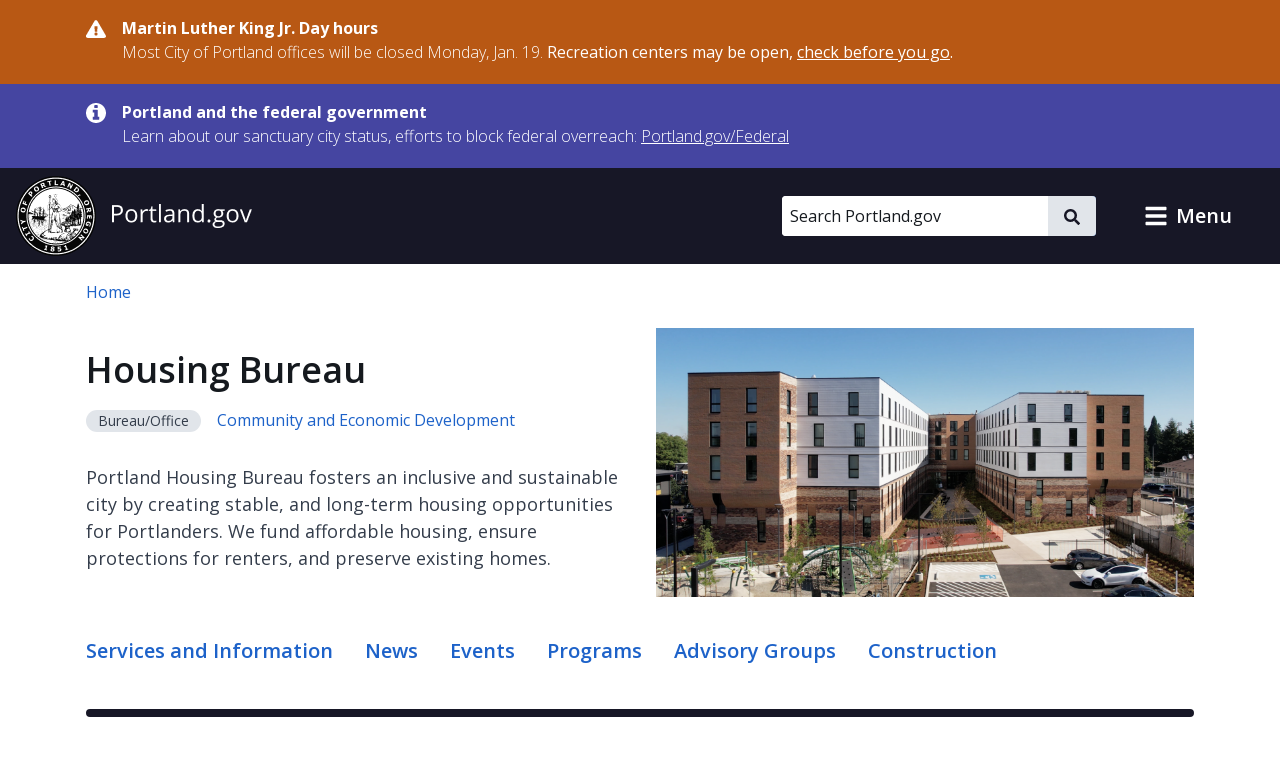

--- FILE ---
content_type: text/html; charset=UTF-8
request_url: https://www.portland.gov/phb?forgot=1&referer=%2Fphb%2Farticle%2F730232
body_size: 19782
content:
<!DOCTYPE html>
<html lang="en" dir="ltr" prefix="og: https://ogp.me/ns#">
  <head>
    <meta charset="utf-8" />
<noscript><style>form.antibot * :not(.antibot-message) { display: none !important; }</style>
</noscript><meta name="description" content="Portland Housing Bureau fosters an inclusive and sustainable city by creating stable, and long-term housing opportunities for Portlanders. We fund affordable housing, ensure protections for renters, and preserve existing homes." />
<meta name="geo.placename" content="Portland" />
<meta name="geo.position" content="45.515012;-122.679096" />
<meta name="geo.region" content="US-OR" />
<link rel="canonical" href="https://www.portland.gov/phb" />
<meta property="og:site_name" content="Portland.gov" />
<meta property="og:url" content="https://www.portland.gov/phb" />
<meta property="og:title" content="Housing Bureau" />
<meta property="og:description" content="Portland Housing Bureau fosters an inclusive and sustainable city by creating stable, and long-term housing opportunities for Portlanders. We fund affordable housing, ensure protections for renters, and preserve existing homes." />
<meta property="og:image" content="https://www.portland.gov/sites/default/files/styles/facebook/public/2025/Hazel-Ying-Lee-final.png?h=f7ddba2d&amp;itok=Gyl2vPKs" />
<meta property="og:image:width" content="1200" />
<meta property="og:image:height" content="630" />
<meta property="og:image:alt" content="Hazel Ying Lee affordable housing project." />
<meta name="twitter:card" content="summary" />
<meta name="twitter:description" content="Portland Housing Bureau fosters an inclusive and sustainable city by creating stable, and long-term housing opportunities for Portlanders. We fund affordable housing, ensure protections for renters, and preserve existing homes." />
<meta name="twitter:title" content="Housing Bureau" />
<meta name="twitter:image" content="https://www.portland.gov/sites/default/files/styles/twitter/public/2025/Hazel-Ying-Lee-final.png?h=f7ddba2d&amp;itok=qpeoFZiV" />
<meta name="twitter:image:alt" content="Hazel Ying Lee affordable housing project." />
<meta name="MobileOptimized" content="width" />
<meta name="HandheldFriendly" content="true" />
<meta name="viewport" content="width=device-width, initial-scale=1.0" />
<link rel="alternate" hreflang="x-default" href="https://www.portland.gov/phb" />
<link rel="icon" href="/themes/custom/cloudy/favicon.ico" type="image/vnd.microsoft.icon" />
<link rel="alternate" hreflang="en" href="https://www.portland.gov/phb" />

    <title>Housing Bureau | Portland.gov</title>
    <link rel="preconnect" href="https://fonts.googleapis.com">
    <link rel="preconnect" href="https://fonts.gstatic.com" crossorigin>
    <link href="https://fonts.googleapis.com/css2?family=Open+Sans:ital,wght@0,300..800;1,300..800&display=swap" rel="stylesheet">
    <link rel="stylesheet" media="all" href="/sites/default/files/css/css_u2CFL3vfsDPZ7UhUGsKwHrKKVRScWBmK0KoZa3zzMUw.css?delta=0&amp;language=en&amp;theme=cloudy&amp;include=eJx1jVEKwzAMQy8U6iMFNxGbqVOXONmWnX5dO_q3H6H3ECgtyNKsRk7JahZb6WpfB3eZFdHbUISk7D5oZr962Rd8g-9sPQ86hjtZBa1WC6u8EfBqKutCufaNdfphcHBN98ibRO7NkpVN0UB_fPDhDeX8fwieTkdOxXJXfABnXFDg" />
<link rel="stylesheet" media="all" href="/sites/default/files/css/css_qlHQfxkRZDl0lRNrqiOc7W8jfznMTMHZ_emrMwldHGY.css?delta=1&amp;language=en&amp;theme=cloudy&amp;include=eJx1jVEKwzAMQy8U6iMFNxGbqVOXONmWnX5dO_q3H6H3ECgtyNKsRk7JahZb6WpfB3eZFdHbUISk7D5oZr962Rd8g-9sPQ86hjtZBa1WC6u8EfBqKutCufaNdfphcHBN98ibRO7NkpVN0UB_fPDhDeX8fwieTkdOxXJXfABnXFDg" />

          
    <script type="application/json" data-drupal-selector="drupal-settings-json">{"path":{"baseUrl":"\/","pathPrefix":"","currentPath":"group\/620","currentPathIsAdmin":false,"isFront":false,"currentLanguage":"en","currentQuery":{"destination":"\/phb","forgot":"1","referer":"\/phb\/article\/730232"}},"pluralDelimiter":"\u0003","suppressDeprecationErrors":true,"gtag":{"tagId":"","consentMode":false,"otherIds":[],"events":[],"additionalConfigInfo":[]},"ajaxPageState":{"libraries":"[base64]","theme":"cloudy","theme_token":null},"ajaxTrustedUrl":{"\/search":true},"gtm":{"tagId":null,"settings":{"data_layer":"dataLayer","include_classes":false,"allowlist_classes":"google\nnonGooglePixels\nnonGoogleScripts\nnonGoogleIframes","blocklist_classes":"customScripts\ncustomPixels","include_environment":true,"environment_id":"env-1","environment_token":"gX0sWBBfUHwzWER-y90CyQ"},"tagIds":["GTM-5DGTRSB"]},"admin_dialogs":{"paths":{"\/admin\/config\/system\/actions\/configure\/*":{"class":["use-ajax"],"data-dialog-type":"modal","data-dialog-options":"{\u0022width\u0022:\u0022550\u0022}"},"\/admin\/config\/search\/redirect\/add*":{"class":["use-ajax"],"data-dialog-type":"modal","data-dialog-options":"{\u0022width\u0022:\u0022650\u0022}"},"\/admin\/config\/user-interface\/admin-toolbar*":{"class":["use-ajax"],"data-dialog-type":"modal","data-dialog-options":"{\u0022width\u0022:\u0022550\u0022}"},"\/aggregator\/sources\/add*":{"class":["use-ajax"],"data-dialog-type":"modal","data-dialog-options":"{\u0022width\u0022:\u0022550\u0022}"},"\/aggregator\/sources\/*\/delete*":{"class":["use-ajax"],"data-dialog-type":"modal","data-dialog-options":"{\u0022width\u0022:\u0022550\u0022}"},"\/admin\/config\/services\/aggregator\/settings*":{"class":["use-ajax"],"data-dialog-type":"modal","data-dialog-options":"{\u0022width\u0022:\u0022550\u0022}"},"*\/admin\/config\/content\/paragraphs*":{"class":["use-ajax"],"data-dialog-type":"modal","data-dialog-options":"{\u0022width\u0022:\u0022550\u0022}"},"\/admin\/config\/services\/aggregator\/delete\/*":{"class":["use-ajax"],"data-dialog-type":"modal","data-dialog-options":"{\u0022width\u0022:\u0022550\u0022}"},"\/admin\/config\/system\/delete-orphans*":{"class":["use-ajax"],"data-dialog-type":"modal","data-dialog-options":"{\u0022width\u0022:\u0022550\u0022}"},"\/admin\/config\/development\/settings*":{"class":["use-ajax"],"data-dialog-type":"modal","data-dialog-options":"{\u0022width\u0022:\u0022550\u0022}"},"\/aggregator\/sources\/*\/configure*":{"class":["use-ajax"],"data-dialog-type":"modal","data-dialog-options":"{\u0022width\u0022:\u0022550\u0022}"},"\/comment\/*\/edit*":{"class":["use-ajax"],"data-dialog-type":"modal","data-dialog-options":"{\u0022width\u0022:\u0022550\u0022}"},"\/admin\/config\/search\/simplesitemap\/variants*":{"class":["use-ajax"],"data-dialog-type":"modal","data-dialog-options":"{\u0022width\u0022:\u0022550\u0022}"},"\/admin\/config\/search\/simplesitemap\/types\/*":{"class":["use-ajax"],"data-dialog-type":"modal","data-dialog-options":"{\u0022width\u0022:\u0022550\u0022}"},"\/admin\/config\/system\/file-resup-settings*":{"class":["use-ajax"],"data-dialog-type":"modal","data-dialog-options":"{\u0022width\u0022:\u0022550\u0022}"},"\/admin\/config\/media\/image_effects*":{"class":["use-ajax"],"data-dialog-type":"modal","data-dialog-options":"{\u0022width\u0022:\u0022550\u0022}"},"\/admin\/config\/media\/image-styles\/manage\/*\/effects\/*":{"class":["use-ajax"],"data-dialog-type":"modal","data-dialog-options":"{\u0022width\u0022:\u0022550\u0022}"},"\/admin\/config\/media\/media_file_delete\/settings*":{"class":["use-ajax"],"data-dialog-type":"modal","data-dialog-options":"{\u0022width\u0022:\u0022550\u0022}"},"\/admin\/config\/media\/media-library*":{"class":["use-ajax"],"data-dialog-type":"modal","data-dialog-options":"{\u0022width\u0022:\u0022550\u0022}"},"*\/admin\/config\/services\/rss-publishing*":{"class":["use-ajax"],"data-dialog-type":"modal","data-dialog-options":"{\u0022width\u0022:\u0022550\u0022}"},"*\/admin\/config\/development\/maintenance*":{"class":["use-ajax"],"data-dialog-type":"modal","data-dialog-options":"{\u0022width\u0022:\u0022550\u0022}"},"*\/admin\/modules\/install*":{"class":["use-ajax"],"data-dialog-type":"modal","data-dialog-options":"{\u0022width\u0022:\u0022550\u0022}"},"*\/admin\/theme\/install*":{"class":["use-ajax"],"data-dialog-type":"modal","data-dialog-options":"{\u0022width\u0022:\u0022550\u0022}"},"*\/admin\/config\/development\/logging*":{"class":["use-ajax"],"data-dialog-type":"modal","data-dialog-options":"{\u0022width\u0022:\u0022550\u0022}"},"*\/admin\/config\/regional\/settings*":{"class":["use-ajax"],"data-dialog-type":"modal","data-dialog-options":"{\u0022width\u0022:\u0022550\u0022}"},"*\/admin\/config\/media\/media-settings*":{"class":["use-ajax"],"data-dialog-type":"modal","data-dialog-options":"{\u0022width\u0022:\u0022550\u0022}"},"*\/admin\/config\/media\/image-toolkit*":{"class":["use-ajax"],"data-dialog-type":"modal","data-dialog-options":"{\u0022width\u0022:\u0022550\u0022}"},"\/admin\/config\/services\/rest\/resource\/*\/edit":{"class":["use-ajax"],"data-dialog-type":"modal","data-dialog-options":"{\u0022width\u0022:\u0022550\u0022}"},"\/admin\/config\/user-interface\/shortcut\/link\/*":{"class":["use-ajax"],"data-dialog-type":"modal","data-dialog-options":"{\u0022width\u0022:\u0022550\u0022}"}},"selectors":{"a.media-library-item__remove":{"class":["use-ajax"],"data-dialog-type":"modal","data-dialog-options":"{\u0022width\u0022:\u0022550\u0022}"},"#menu-overview li.edit a":{"class":["use-ajax"],"data-dialog-type":"modal","data-dialog-options":"{\u0022width\u0022:\u0022650\u0022}"},".node-revision-table .revert a":{"class":["use-ajax"],"data-dialog-type":"modal","data-dialog-options":"{\u0022width\u0022:\u0022550\u0022}"},".node-revision-table .delete a":{"class":["use-ajax"],"data-dialog-type":"modal","data-dialog-options":"{\u0022width\u0022:\u0022550\u0022}"}}},"dataLayer":{"defaultLang":"en","languages":{"en":{"id":"en","name":"English","direction":"ltr","weight":0},"es":{"id":"es","name":"Spanish","direction":"ltr","weight":1},"vi":{"id":"vi","name":"Vietnamese","direction":"ltr","weight":2},"zh-hans":{"id":"zh-hans","name":"Chinese","direction":"ltr","weight":3},"ru":{"id":"ru","name":"Russian","direction":"ltr","weight":4},"uk":{"id":"uk","name":"Ukrainian","direction":"ltr","weight":5},"ro":{"id":"ro","name":"Romanian","direction":"ltr","weight":6},"ne":{"id":"ne","name":"Nepali","direction":"ltr","weight":7},"ja":{"id":"ja","name":"Japanese","direction":"ltr","weight":8},"ko":{"id":"ko","name":"Korean","direction":"ltr","weight":9},"fil":{"id":"fil","name":"Filipino\/Tagalog","direction":"ltr","weight":10},"lo":{"id":"lo","name":"Lao","direction":"ltr","weight":11},"ar":{"id":"ar","name":"Arabic","direction":"rtl","weight":12},"km":{"id":"km","name":"Khmer","direction":"ltr","weight":13},"so":{"id":"so","name":"Somali","direction":"ltr","weight":14},"chk":{"id":"chk","name":"Chuukese","direction":"ltr","weight":15}}},"data":{"extlink":{"extTarget":false,"extTargetAppendNewWindowDisplay":false,"extTargetAppendNewWindowLabel":"(opens in a new window)","extTargetNoOverride":false,"extNofollow":false,"extTitleNoOverride":true,"extNoreferrer":false,"extFollowNoOverride":false,"extClass":"ext","extLabel":"(link is external)","extImgClass":false,"extSubdomains":true,"extExclude":"","extInclude":"","extCssExclude":"#toolbar-administration, .field--name-field-facebook, .field--name-field-twitter, .field--name-field-instagram, .field--name-field-youtube, .field--name-field-linkedin, .field--name-field-nextdoor, .cloudy-global-menu, .block-cloudy-main-menu","extCssInclude":"","extCssExplicit":"","extAlert":false,"extAlertText":"This link will take you to an external web site. We are not responsible for their content.","extHideIcons":false,"mailtoClass":"0","telClass":"0","mailtoLabel":"(link sends email)","telLabel":"(link is a phone number)","extUseFontAwesome":true,"extIconPlacement":"append","extPreventOrphan":false,"extFaLinkClasses":"fa fa-external-link-alt","extFaMailtoClasses":"fa fa-envelope-o","extAdditionalLinkClasses":"","extAdditionalMailtoClasses":"","extAdditionalTelClasses":"","extFaTelClasses":"fa fa-phone","allowedDomains":["portland.gov","www.portland.gov","portlandoregon.gov","www.portlandoregon.gov","efiles.portlandoregon.gov","portlandmaps.com","www.portlandmaps.com","www.governmentjobs.com"],"extExcludeNoreferrer":""}},"ckeditorAccordion":{"accordionStyle":{"collapseAll":0,"keepRowsOpen":1,"animateAccordionOpenAndClose":0,"openTabsWithHash":0,"allowHtmlInTitles":0}},"field_group":{"html_element":{"mode":"featured","context":"view","settings":{"classes":"","id":"","element":"div","show_label":false,"label_element":"h3","label_element_classes":"","attributes":"","effect":"none","speed":"fast"}}},"search_api_autocomplete":{"search_portland_gov":{"delay":500,"auto_submit":true,"min_length":3}},"ajax":[],"user":{"uid":0,"permissionsHash":"26310960ab48ebc1428a5039eca0fa6858b2d62b81890b0e331401037acea6cf"}}</script>
<script src="/sites/default/files/js/js_BbgwyQUZs1ajoHExcJa6PH6vuf3Xo6QLWuENj1c4qEg.js?scope=header&amp;delta=0&amp;language=en&amp;theme=cloudy&amp;include=[base64]"></script>
<script src="/modules/contrib/google_tag/js/gtag.js?t8ijp8"></script>
<script src="/modules/contrib/google_tag/js/gtm.js?t8ijp8"></script>

    <script>
        /*to prevent Firefox FOUC, this must be here*/
        let FF_FOUC_FIX;
    </script>
  </head>
  <body class="group-page phb path-group">
        <a href="#main-content" class="visually-hidden-focusable skip-link">
      Skip to main content
    </a>
    <noscript><iframe src="https://www.googletagmanager.com/ns.html?id=GTM-5DGTRSB&gtm_auth=gX0sWBBfUHwzWER-y90CyQ&gtm_preview=env-1&gtm_cookies_win=x"
                  height="0" width="0" style="display:none;visibility:hidden"></iframe></noscript>

      <div class="dialog-off-canvas-main-canvas" data-off-canvas-main-canvas>
      

  
      <div class="region region-pre-header">
      <div class="views-element-container block block-views block-views-blockalerts-block-1" id="block-cloudy-views-block-alerts-block-1" data-block-plugin-id="views_block:alerts-block_1">
  
    
      <div class="content">
      <div><div class="skip-editoria11y-check view view-alerts view-id-alerts view-display-id-block_1 js-view-dom-id-8bc4df605cd199f5df8f693dc9d72a2b21a62b777424641943b428055c436c3b">
  
    
      
      <div class="view-content">
              <div class="views-row">
        

<div class="cloudy-alert alert--warning"
   data-nid="24150"
         data-changed="1768263147"
      >
  <div class="container">
    <div class="cloudy-alert__wrapper">
        <span class="icon icon--size-s"><svg id="icon-danger" role="img" xmlns="http://www.w3.org/2000/svg" viewBox="0 0 16 14.2" width="16" height="14.2"><title>danger</title><path fill="currentColor" d="M15.8 12.2c.5.9-.1 2-1.2 2H1.3c-1 0-1.7-1.1-1.2-2L6.8.7c.5-.9 1.8-.9 2.3 0l6.7 11.5zM8 9.8c-.7 0-1.3.6-1.3 1.3s.6 1.3 1.3 1.3 1.3-.6 1.3-1.3S8.7 9.8 8 9.8zM6.8 5.2 7 9c0 .2.2.3.3.3h1.3c.3 0 .4-.1.4-.3l.2-3.8c0-.2-.1-.4-.3-.4H7.1c-.2.1-.3.2-.3.4z" /></svg></span>
      <div class="cloudy-alert__wrapper-inner">
        <div class="cloudy-alert__title fw-bold"><span class="field field--name-title field--type-string field--label-hidden">Martin Luther King Jr. Day hours</span>
</div><div class="cloudy-alert__body">



<div class="clearfix text-formatted field field--label-hidden field--name-field-alert-text field--type-text-long ck-content"><div class="field__item"><p>Most City of Portland offices will be closed Monday, Jan. 19. <strong>Recreation centers may be open, </strong><a href="https://www.portland.gov/parks/recreation/events/2026/1/19/martin-luther-king-jr-day-open-hours" data-entity-type="external"><strong>check before you go</strong></a><strong>.</strong></p></div></div></div>
              </div>
    </div>
  </div>
</div>

    </div>
          <div class="views-row">
        

<div class="cloudy-alert alert--info"
   data-nid="49539"
         data-changed="1768161096"
      >
  <div class="container">
    <div class="cloudy-alert__wrapper">
        <span class="icon icon--size-s"><svg id="icon-information" role="img" xmlns="http://www.w3.org/2000/svg" viewBox="0 0 16 16" width="16" height="16"><title>information</title><path fill="currentColor" d="M10.6667 13C10.6667 13.1875 10.5208 13.3333 10.3333 13.3333H5.66667C5.47917 13.3333 5.33333 13.1875 5.33333 13V11.3333C5.33333 11.1458 5.47917 11 5.66667 11H6.66667V7.66667H5.66667C5.47917 7.66667 5.33333 7.52083 5.33333 7.33333V5.66667C5.33333 5.47917 5.47917 5.33333 5.66667 5.33333H9C9.1875 5.33333 9.33333 5.47917 9.33333 5.66667V11H10.3333C10.5208 11 10.6667 11.1458 10.6667 11.3333V13ZM9.33333 3.66667C9.33333 3.85417 9.1875 4 9 4H7C6.8125 4 6.66667 3.85417 6.66667 3.66667V2C6.66667 1.8125 6.8125 1.66667 7 1.66667H9C9.1875 1.66667 9.33333 1.8125 9.33333 2V3.66667ZM16 8C16 3.58333 12.4167 0 8 0C3.58333 0 0 3.58333 0 8C0 12.4167 3.58333 16 8 16C12.4167 16 16 12.4167 16 8Z" /></svg></span>
      <div class="cloudy-alert__wrapper-inner">
        <div class="cloudy-alert__title fw-bold"><span class="field field--name-title field--type-string field--label-hidden">Portland and the federal government</span>
</div><div class="cloudy-alert__body">



<div class="clearfix text-formatted field field--label-hidden field--name-field-alert-text field--type-text-long ck-content"><div class="field__item"><p><span>Learn about our sanctuary city status, efforts to block federal overreach:&nbsp;</span><a href="https://www.portland.gov/federal" id="menur1ghp" rel="noreferrer noopener" title="https://www.portland.gov/federal"><span>Portland.gov/Federal</span></a></p></div></div></div>
              </div>
    </div>
  </div>
</div>

    </div>
  
    </div>
  
          </div>
</div>

    </div>
  </div>

    </div>
  

  <header role="banner" id="header" class="cloudy-header" aria-label="Site header">
    <div
      class="cloudy-header__wrapper d-flex justify-content-between align-items-center flex-wrap px-0">
            
      <div class="region region-header cloudy-header__logo-wrapper">
        <a href="/" class="align-self-center" aria-label="Portland.gov home" title="Portland.gov home" rel="home">
          <picture>
        <source media="(max-width: 767.98px)"
            srcset="/themes/custom/cloudy/images/brand/seal-logo-mobile.png,
            /themes/custom/cloudy/images/brand/seal-logo-mobile-2x.png 2x,
            /themes/custom/cloudy/images/brand/seal-logo-mobile-3x.png 3x" />
        <source media="(min-width: 768px)"
            srcset="/themes/custom/cloudy/images/brand/seal-logo.png,
            /themes/custom/cloudy/images/brand/seal-logo-2x.png 2x,
            /themes/custom/cloudy/images/brand/seal-logo-3x.png 3x" />
        <img src="/themes/custom/cloudy/images/brand/seal-logo.png"
            width="236"
            height="80"
            alt=""
            class="img-fluid" />
      </picture>
        
  </a>

    </div>
  

      
                            
        <button type="button" data-bs-toggle="collapse" aria-expanded="false" role="button" data-bs-target="#cloudy-search" aria-controls="cloudy-search" aria-label="toggle site search" class="btn collapsed cloudy-header__toggle cloudy-header__toggle--search">
          <span class="toggle__label">
            <span class="icon toggle-icon icon-search"></span>
            Search
          </span>
        </button>
      
                    <div id="cloudy-search" class="cloudy-header__search-wrapper collapse" data-cloudy-esc-collapse="" data-bs-parent="#header">
          <div class="d-flex px-4 py-6 px-md-0 py-lg-0 align-items-center">
            
      <div class="region region-header-form cloudy-header__search-region">
      






<div class="search-api-page-block-form-search-portland-gov search-api-page-block-form search-form search-block-form container-inline cloudy-search-form cloudy-search-form--small block block-search-api-page block-search-api-page-form-block d-block d-lg-flex align-items-center" data-drupal-selector="search-api-page-block-form-search-portland-gov" novalidate="" id="block-searchapipagesearchblockform" data-block-plugin-id="search_api_page_form_block">
      
        
      <div class="content w-100">
    
<form role="search" action="/search" method="get" id="search-api-page-block-form-search-portland-gov" accept-charset="UTF-8">
        <div class="js-form-item form-item js-form-type-search-api-autocomplete form-item-keys js-form-item-keys form-no-label">
          <label for="edit-keys" class="visually-hidden">Search</label>
                

  <input placeholder="Search Portland.gov" aria-label="Search Portland.gov" title="Search Portland.gov" size="20" data-twig-suggestion="search-api-page-block-form-search-portland-gov" data-drupal-selector="edit-keys" data-search-api-autocomplete-search="search_portland_gov" class="form-autocomplete cloudy-search-form__input" data-autocomplete-path="/search_api_autocomplete/search_portland_gov" type="search" id="edit-keys" name="keys" value="" maxlength="128" />

                  </div>
<div data-twig-suggestion="search-api-page-block-form-search-portland-gov" data-drupal-selector="edit-actions" class="form-actions js-form-wrapper form-wrapper" id="edit-actions">

    <button  data-twig-suggestion="search-api-page-block-form-search-portland-gov" data-drupal-selector="edit-submit" type="submit" id="edit-submit" name="op" value="" class="button js-form-submit form-submit cloudy-btn--icon">
      <span class="visually-hidden">
        Search
      </span>
      <span class="icon icon--size-xs"><svg id="icon-search" role="img" xmlns="http://www.w3.org/2000/svg" viewBox="0 0 16 16" width="16" height="16"><title>search</title><path fill="currentColor" d="M15.7812 13.8438L12.6562 10.7188C12.5104 10.5729 12.3333 10.5 12.125 10.5H11.625C12.5417 9.33333 13 8 13 6.5C13 5.3125 12.7083 4.22917 12.125 3.25C11.5417 2.25 10.75 1.45833 9.75 0.875C8.77083 0.291667 7.6875 0 6.5 0C5.3125 0 4.21875 0.291667 3.21875 0.875C2.23958 1.45833 1.45833 2.25 0.875 3.25C0.291667 4.22917 0 5.3125 0 6.5C0 7.6875 0.291667 8.78125 0.875 9.78125C1.45833 10.7604 2.23958 11.5417 3.21875 12.125C4.21875 12.7083 5.3125 13 6.5 13C8 13 9.33333 12.5417 10.5 11.625V12.125C10.5 12.3333 10.5729 12.5104 10.7188 12.6562L13.8438 15.7812C13.9896 15.9271 14.1667 16 14.375 16C14.5833 16 14.7604 15.9271 14.9062 15.7812L15.7812 14.9062C15.9271 14.7604 16 14.5833 16 14.375C16 14.1667 15.9271 13.9896 15.7812 13.8438ZM6.5 10.5C5.77083 10.5 5.09375 10.3229 4.46875 9.96875C3.86458 9.61458 3.38542 9.13542 3.03125 8.53125C2.67708 7.90625 2.5 7.22917 2.5 6.5C2.5 5.77083 2.67708 5.10417 3.03125 4.5C3.38542 3.875 3.86458 3.38542 4.46875 3.03125C5.09375 2.67708 5.77083 2.5 6.5 2.5C7.22917 2.5 7.89583 2.67708 8.5 3.03125C9.125 3.38542 9.61458 3.875 9.96875 4.5C10.3229 5.10417 10.5 5.77083 10.5 6.5C10.5 7.22917 10.3229 7.90625 9.96875 8.53125C9.61458 9.13542 9.125 9.61458 8.5 9.96875C7.89583 10.3229 7.22917 10.5 6.5 10.5Z" /></svg></span>    </button>
  
</div>

  </form>

  </div>
</div>

    </div>
  

                        <button type="button" data-bs-toggle="collapse" aria-expanded="false" role="button" data-bs-target="#cloudy-search" aria-controls="cloudy-search" aria-label="close site search" class="cloudy-header__close-search">
              <span class="icon icon--size-s m-0"><svg id="icon-close" xmlns="http://www.w3.org/2000/svg" aria-hidden="true" focusable="false" viewBox="0 0 16 16" width="16" height="16"><title>close</title><path fill="currentColor" d="M9.61001 7.66556L13.5381 3.73744C13.7334 3.54217 13.7334 3.22561 13.5381 3.03034L12.6542 2.14645C12.459 1.95118 12.1424 1.95118 11.9471 2.14645L8.01902 6.07457L4.09099 2.14653C3.89572 1.95126 3.57916 1.95126 3.38388 2.14653L2.5 3.03042C2.30473 3.22569 2.30473 3.54225 2.5 3.73752L6.42803 7.66556L2.75475 11.3388C2.55948 11.5341 2.55948 11.8507 2.75475 12.0459L3.63863 12.9298C3.8339 13.1251 4.15047 13.1251 4.34574 12.9298L8.01902 9.25655L11.6924 12.9299C11.8877 13.1252 12.2042 13.1252 12.3995 12.9299L13.2834 12.046C13.4787 11.8508 13.4787 11.5342 13.2834 11.3389L9.61001 7.66556Z" /></svg></span>            </button>
          </div>
        </div>
      
            
            <button type="button" data-bs-toggle="collapse" aria-expanded="false" role="button" data-bs-target="#cloudy-menu" aria-controls="cloudy-menu" aria-label="toggle site menu" class="btn collapsed cloudy-header__toggle cloudy-header__toggle--menu">
        <span class="toggle__label">
          <span class="icon toggle-icon"></span>
          Menu
        </span>
      </button>
    </div>

        <div id="cloudy-menu" class="cloudy-header__menu-wrapper collapse" data-cloudy-esc-collapse="" data-bs-parent="#header">
      
      <div class="container py-4 region region-primary-menu">
      






<nav id="block-cloudy-main-menu" data-block-plugin-id="system_menu_block:main" class="block block-system block-system-menu-blockmain">
      
          <h2 class="h3">General Information</h2>
        
      
  

<ul class="list-unstyled mb-0 mx-n4 tiles">
                <li class="d-flex">
          

<a href="/advisory-groups" class="mega-menu__link--gtm tile d-flex  text-decoration-none p-4 flex-grow-1">
                      <div class="d-flex flex-column">
      <span class="h5 mb-0 text-primary">Advisory Groups</span>
      <span class="text-dark">Groups, boards, and commissions.</span>
    </div>
  
              <i class="fas fa-arrow-right d-md-none me-0 ms-auto align-self-center text-muted"></i>
            </a>
        </li>
              <li class="d-flex">
          

<a href="/bureaus-offices" class="mega-menu__link--gtm tile d-flex  text-decoration-none p-4 flex-grow-1">
                      <div class="d-flex flex-column">
      <span class="h5 mb-0 text-primary">Bureaus and Offices</span>
      <span class="text-dark">City departments.</span>
    </div>
  
              <i class="fas fa-arrow-right d-md-none me-0 ms-auto align-self-center text-muted"></i>
            </a>
        </li>
              <li class="d-flex">
          

<a href="/events" class="mega-menu__link--gtm tile d-flex  text-decoration-none p-4 flex-grow-1">
                      <div class="d-flex flex-column">
      <span class="h5 mb-0 text-primary">Calendar of Events</span>
      <span class="text-dark">Events, public meetings, and hearings.</span>
    </div>
  
              <i class="fas fa-arrow-right d-md-none me-0 ms-auto align-self-center text-muted"></i>
            </a>
        </li>
              <li class="d-flex">
          

<a href="/charter-code-policies" class="mega-menu__link--gtm tile d-flex  text-decoration-none p-4 flex-grow-1">
                      <div class="d-flex flex-column">
      <span class="h5 mb-0 text-primary">Charter, Code, Policies</span>
      <span class="text-dark">Official City documents.</span>
    </div>
  
              <i class="fas fa-arrow-right d-md-none me-0 ms-auto align-self-center text-muted"></i>
            </a>
        </li>
              <li class="d-flex">
          

<a href="/council" class="mega-menu__link--gtm tile d-flex  text-decoration-none p-4 flex-grow-1">
                      <div class="d-flex flex-column">
      <span class="h5 mb-0 text-primary">City Council</span>
      <span class="text-dark">Districts, officials, meetings, and news.</span>
    </div>
  
              <i class="fas fa-arrow-right d-md-none me-0 ms-auto align-self-center text-muted"></i>
            </a>
        </li>
              <li class="d-flex">
          

<a href="/construction" class="mega-menu__link--gtm tile d-flex  text-decoration-none p-4 flex-grow-1">
                      <div class="d-flex flex-column">
      <span class="h5 mb-0 text-primary">Construction Projects</span>
      <span class="text-dark">Building, transportation, maintenance, and sewer projects.</span>
    </div>
  
              <i class="fas fa-arrow-right d-md-none me-0 ms-auto align-self-center text-muted"></i>
            </a>
        </li>
              <li class="d-flex">
          

<a href="/parks/search" class="mega-menu__link--gtm tile d-flex  text-decoration-none p-4 flex-grow-1">
                      <div class="d-flex flex-column">
      <span class="h5 mb-0 text-primary">Find a Park</span>
      <span class="text-dark">Parks, facilities, and reservations.</span>
    </div>
  
              <i class="fas fa-arrow-right d-md-none me-0 ms-auto align-self-center text-muted"></i>
            </a>
        </li>
              <li class="d-flex">
          

<a href="/neighborhoods" class="mega-menu__link--gtm tile d-flex  text-decoration-none p-4 flex-grow-1">
                      <div class="d-flex flex-column">
      <span class="h5 mb-0 text-primary">Neighborhoods</span>
      <span class="text-dark">Neighborhood directory.</span>
    </div>
  
              <i class="fas fa-arrow-right d-md-none me-0 ms-auto align-self-center text-muted"></i>
            </a>
        </li>
              <li class="d-flex">
          

<a href="/news" class="mega-menu__link--gtm tile d-flex  text-decoration-none p-4 flex-grow-1">
                      <div class="d-flex flex-column">
      <span class="h5 mb-0 text-primary">News</span>
      <span class="text-dark">Articles, blogs, press releases, public notices, and newsletters.</span>
    </div>
  
              <i class="fas fa-arrow-right d-md-none me-0 ms-auto align-self-center text-muted"></i>
            </a>
        </li>
              <li class="d-flex">
          

<a href="/projects" class="mega-menu__link--gtm tile d-flex  text-decoration-none p-4 flex-grow-1">
                      <div class="d-flex flex-column">
      <span class="h5 mb-0 text-primary">Projects</span>
      <span class="text-dark">Planning, outreach and education, strategic, and technology projects.</span>
    </div>
  
              <i class="fas fa-arrow-right d-md-none me-0 ms-auto align-self-center text-muted"></i>
            </a>
        </li>
              <li class="d-flex">
          

<a href="/services" class="mega-menu__link--gtm tile d-flex  text-decoration-none p-4 flex-grow-1">
                      <div class="d-flex flex-column">
      <span class="h5 mb-0 text-primary">Services and Resources</span>
      <span class="text-dark">Service and resource directory.</span>
    </div>
  
              <i class="fas fa-arrow-right d-md-none me-0 ms-auto align-self-center text-muted"></i>
            </a>
        </li>
              <li class="d-flex">
          

<a href="https://www.governmentjobs.com/careers/portlandor" class="mega-menu__link--gtm tile d-flex  text-decoration-none p-4 flex-grow-1">
                      <div class="d-flex flex-column">
      <span class="h5 mb-0 text-primary">Jobs with the City</span>
      <span class="text-dark">Opportunities posted to governmentjobs.com</span>
    </div>
  
              <i class="fas fa-arrow-right d-md-none me-0 ms-auto align-self-center text-muted"></i>
            </a>
        </li>
          </ul>

</nav>

    </div>
  
    </div>
  </header>

  
  <div class="bg-light admin-tabs" role="navigation" id="tabs">
    <div class="region region-tabs">
      
    </div>
  </div>


  
      <div class="region region-messages">
      <div data-drupal-messages-fallback class="hidden"></div>

    </div>
  

  
  <section class="pre-content container d-print-block">
    






<div id="block-cloudy-breadcrumbs" data-block-plugin-id="system_breadcrumb_block" class="block block-system block-system-breadcrumb-block mb-6">
      
        
        <div class="content">
      <nav class="mt-4" aria-label="breadcrumb">
  <ol class="breadcrumb">
                  <li class="breadcrumb-item">
          <a href="/">Home</a>
        </li>
                  </ol>
</nav>

    </div>
  </div>

  </section>




<main id="main-content" class="d-print-block" role="main" data-swiftype-index="true">
      <div class="main-content container">
      <div >
        <div >
                      
      <div class="region region-content">
      






<div id="block-cloudy-content" data-block-plugin-id="system_main_block" class="block block-system block-system-main-block mb-6">
      
        
        <div class="content">
      













<article><section class="row"><div class="container"><div class="row mb-8 align-items-center"><div class="col"><h1 class="h1">Housing Bureau</h1><div class="mb-8"><div class="badge rounded-pill text-wrap bg-light   me-4">
          Bureau/Office
      </div><a href="/service-areas/community-and-economic-development" class="cloudy-link" ><span>Community and Economic Development</span></a></div><div class="field field--label-hidden field--name-field-summary field--type-string"><div class="mb-8 mb-lg-0 cloudy-lead-text">Portland Housing Bureau fosters an inclusive and sustainable city by creating stable, and long-term housing opportunities for Portlanders. We fund affordable housing, ensure protections for renters, and preserve existing homes.</div></div></div><div class="col-lg-6 ps-md-4 align-items-center"><div class="media media--type-image media--view-mode-banner"><img loading="eager" srcset="/sites/default/files/styles/2_1_400w/public/2025/Hazel-Ying-Lee-final.png?h=f7ddba2d&amp;itok=IHlS1YHE 400w, /sites/default/files/styles/2_1_600w/public/2025/Hazel-Ying-Lee-final.png?h=f7ddba2d&amp;itok=Z5K5uSHO 600w, /sites/default/files/styles/2_1_800w/public/2025/Hazel-Ying-Lee-final.png?h=f7ddba2d&amp;itok=CnhuM8_u 800w, /sites/default/files/styles/2_1_1600w/public/2025/Hazel-Ying-Lee-final.png?h=f7ddba2d&amp;itok=lCkdu_X3 1600w" sizes="(min-width: 992px) 66vw, 100vw" width="1600" height="800" src="/sites/default/files/styles/2_1_1600w/public/2025/Hazel-Ying-Lee-final.png?h=f7ddba2d&amp;itok=lCkdu_X3" alt="Hazel Ying Lee affordable housing project." class="img-fluid"/><a href="/sites/default/files/2025/Hazel-Ying-Lee-final.png" class="view-image"><i class="fas fa-image"></i>
        View full size image <span class="visually-hidden">of Hazel Ying Lee affordable housing project.</span></a></div></div></div></div></section><section class="row"><div class="col"><div class="views-element-container"><div class="view view-eva view-group-site-menu view-id-group_site_menu view-display-id-entity_view_1 js-view-dom-id-0721e6b93f4ad2088a6e49334468b9cb99c5ad55a73149cde8f23382d8465547"><nav aria-label="Group menu" class="nav nav-group-menu h4"><a href="/phb/services" class="nav-link">Services and Information</a><a href="/phb/news" class="nav-link">News</a><a href="/phb/events" class="nav-link">Events</a><a href="/phb/programs" class="nav-link">Programs</a><a href="/phb/advisory-groups" class="nav-link">Advisory Groups</a><a href="/phb/construction" class="nav-link">Construction</a></nav></div></div></div></section><section class="row"><div class="col"><hr class="separator mb-8 mt-0"><h2 class="mb-8">Featured content</h2><div class="row row-cols-1 row-cols-md-2 row-cols-lg-3"><div class="col mb-10"><div class="card h-100"><div class="card-img-top overflow-hidden"><div class="media media--type-image media--view-mode-featured"><picture><source srcset="/sites/default/files/styles/2_1_400w/public/2025/Francis-Clare-building.png?itok=BmFd0KxE 400w, /sites/default/files/styles/2_1_600w/public/2025/Francis-Clare-building.png?itok=sVaA3fds 600w" media="all and (min-width: 576px)" type="image/png" sizes="100vw" width="600" height="300"/><img loading="eager" width="600" height="300" src="/sites/default/files/styles/2_1_600w/public/2025/Francis-Clare-building.png?itok=sVaA3fds" alt="Aerial view of the Francis+Clare multi-unit building, with solar panels on the roof and surrounding trees." class="img-fluid"/></picture></div></div><div class="card-body"><h3 class="card-title h4 mb-0 text-primary"><a href="/phb/affordable-housing-opportunities" class="stretched-link"><span class="field field--name-title field--type-string field--label-hidden">Affordable housing opportunities</span></a></h3><p class="card-text"></p></div></div></div><div class="col mb-10"><div class="card h-100"><div class="card-img-top overflow-hidden"><div class="media media--type-image media--view-mode-featured"><picture><source srcset="/sites/default/files/styles/2_1_400w/public/2025/social-housing-hero-web.png?itok=D1nGLy4w 400w, /sites/default/files/styles/2_1_600w/public/2025/social-housing-hero-web.png?itok=ZETRUvzM 600w" media="all and (min-width: 576px)" type="image/png" sizes="100vw" width="600" height="300"/><img loading="eager" width="600" height="300" src="/sites/default/files/styles/2_1_600w/public/2025/social-housing-hero-web.png?itok=ZETRUvzM" alt="Graphic art of a lively, vibrant social housing neighborhood enjoyed by people of all ages. Thriving local businesses and public spaces occupy the ground floor, with convenient local transit access." class="img-fluid"/></picture></div></div><div class="card-body"><h3 class="card-title h4 mb-0 text-primary"><a href="/phb/social-housing-study" class="stretched-link"><span class="field field--name-title field--type-string field--label-hidden">Social Housing Study for Portland</span></a></h3><p class="card-text"></p></div></div></div><div class="col mb-10"><div class="card h-100"><div class="card-img-top overflow-hidden"><div class="media media--type-image media--view-mode-featured"><picture><source srcset="/sites/default/files/styles/2_1_400w/public/2024/phb-preference-policy-map-of-north-northeast-portland_0.png?itok=pQeh2BSe 400w, /sites/default/files/styles/2_1_600w/public/2024/phb-preference-policy-map-of-north-northeast-portland_0.png?itok=RDpLb-DN 600w" media="all and (min-width: 576px)" type="image/png" sizes="100vw" width="600" height="300"/><img loading="eager" width="600" height="300" src="/sites/default/files/styles/2_1_600w/public/2024/phb-preference-policy-map-of-north-northeast-portland_0.png?itok=RDpLb-DN" alt="screenshot of preference policy map of N/NE Portland" class="img-fluid"/></picture></div></div><div class="card-body"><h3 class="card-title h4 mb-0 text-primary"><a href="/phb/nnehousing/preference-policy" class="stretched-link"><span class="field field--name-title field--type-string field--label-hidden">North/Northeast Preference Policy</span></a></h3><p class="card-text"></p></div></div></div><div class="col mb-10"><div class="card h-100"><div class="card-img-top overflow-hidden"></div><div class="card-body"><h3 class="card-title h4 mb-0 text-primary"><a href="/phb/affordable-housing-development-funding-incentives/solicitations" class="stretched-link"><span class="field field--name-title field--type-string field--label-hidden">PHB Solicitations</span></a></h3><p class="card-text"></p></div></div></div><div class="col mb-10"><div class="card h-100"><div class="card-img-top overflow-hidden"></div><div class="card-body"><h3 class="card-title h4 mb-0 text-primary"><a href="/phb/data-and-reports" class="stretched-link"><span class="field field--name-title field--type-string field--label-hidden">Data and Reports</span></a></h3><p class="card-text"></p></div></div></div><div class="col mb-10"><div class="card h-100"><div class="card-img-top overflow-hidden"></div><div class="card-body"><h3 class="card-title h4 mb-0 text-primary"><a href="/phb/boc/about/learn-more-about-portlands-housing-bond" class="stretched-link"><span class="field field--name-title field--type-string field--label-hidden">Portland&#039;s Housing Bond</span></a></h3><p class="card-text"></p></div></div></div><div class="col mb-10"><div class="card h-100"><div class="card-img-top overflow-hidden"></div><div class="card-body"><h3 class="card-title h4 mb-0 text-primary"><a href="/phb/rac" class="stretched-link"><span class="field field--name-title field--type-string field--label-hidden">Risk Analysis and Compliance (RAC)</span></a></h3><p class="card-text"></p></div></div></div><div class="col mb-10"><div class="card h-100"><div class="card-img-top overflow-hidden"></div><div class="card-body"><h3 class="card-title h4 mb-0 text-primary"><a href="/phb/about" class="stretched-link"><span class="field field--name-title field--type-string field--label-hidden">About PHB</span></a></h3><p class="card-text"></p></div></div></div><div class="col mb-10"><div class="card h-100"><div class="card-img-top overflow-hidden"></div><div class="card-body"><h3 class="card-title h4 mb-0 text-primary"><a href="/phb/book-appointment" class="stretched-link"><span class="field field--name-title field--type-string field--label-hidden">Book an appointment at PHB</span></a></h3><p class="card-text"></p></div></div></div></div></div></section><section class="row"><div class="col"><hr class="separator mb-8 mt-0"><h2 class="mb-8">Related offices, programs, and projects</h2><div class="row row-cols-1 row-cols-md-2 row-cols-lg-3 mb-2"><div class="col mb-10"><div class="card h-100"><div class="card-img-top overflow-hidden"><div class="media media--type-image media--view-mode-featured"><picture><source srcset="/sites/default/files/styles/2_1_400w/public/2020-04/mt-hood-and-bridge-view-from-downtown.jpg?itok=vx9y4ZdY 400w, /sites/default/files/styles/2_1_600w/public/2020-04/mt-hood-and-bridge-view-from-downtown.jpg?itok=-JdgmasN 600w" media="all and (min-width: 576px)" type="image/jpeg" sizes="100vw" width="600" height="300"/><img loading="eager" width="600" height="300" src="/sites/default/files/styles/2_1_600w/public/2020-04/mt-hood-and-bridge-view-from-downtown.jpg?itok=-JdgmasN" alt="Blue skies above Mt Hood and the Marquam and Tilikum Bridges" class="img-fluid"/></picture></div></div><div class="card-body"><h3 class="card-title h4 mb-0 text-primary"><a href="/phb/rental-services" class="stretched-link">Rental Services Office</a></h3></div></div></div><div class="col mb-10"><div class="card h-100"><div class="card-img-top overflow-hidden"><div class="media media--type-image media--view-mode-featured"><picture><source srcset="/sites/default/files/styles/2_1_400w/public/2020/house-pic.jpg?itok=lyUdHpq9 400w, /sites/default/files/styles/2_1_600w/public/2020/house-pic.jpg?itok=ZnNb-rWU 600w" media="all and (min-width: 576px)" type="image/jpeg" sizes="100vw" width="600" height="300"/><img loading="eager" width="600" height="300" src="/sites/default/files/styles/2_1_600w/public/2020/house-pic.jpg?itok=ZnNb-rWU" alt="Front view of a family home on a sunny day" class="img-fluid"/></picture></div></div><div class="card-body"><h3 class="card-title h4 mb-0 text-primary"><a href="/phb/homeownership-home-repair" class="stretched-link">Home Ownership and Home Repair</a></h3></div></div></div><div class="col mb-10"><div class="card h-100"><div class="card-img-top overflow-hidden"><div class="media media--type-image media--view-mode-featured"><picture><source srcset="/sites/default/files/styles/2_1_400w/public/2020/b49_skyshots-12-26-11_06.jpg?itok=AKxfaq8n 400w, /sites/default/files/styles/2_1_600w/public/2020/b49_skyshots-12-26-11_06.jpg?itok=556twRGL 600w" media="all and (min-width: 576px)" type="image/jpeg" sizes="100vw" width="600" height="300"/><img loading="eager" width="600" height="300" src="/sites/default/files/styles/2_1_600w/public/2020/b49_skyshots-12-26-11_06.jpg?itok=556twRGL" alt="Affordable housing being built. A river and view in the background." class="img-fluid"/></picture></div></div><div class="card-body"><h3 class="card-title h4 mb-0 text-primary"><a href="/phb/affordable-housing-development-funding-incentives" class="stretched-link">Affordable Housing Development Funding and Incentives</a></h3></div></div></div><div class="col mb-10"><div class="card h-100"><div class="card-img-top overflow-hidden"><div class="media media--type-image media--view-mode-featured"><picture><source srcset="/sites/default/files/styles/2_1_400w/public/2020-06/mural-front-page.jpg?itok=VbtVcezz 400w, /sites/default/files/styles/2_1_600w/public/2020-06/mural-front-page.jpg?itok=fqbbxB73 600w" media="all and (min-width: 576px)" type="image/jpeg" sizes="100vw" width="600" height="300"/><img loading="eager" width="600" height="300" src="/sites/default/files/styles/2_1_600w/public/2020-06/mural-front-page.jpg?itok=fqbbxB73" alt="mural with faces" class="img-fluid"/></picture></div></div><div class="card-body"><h3 class="card-title h4 mb-0 text-primary"><a href="/phb/nnehousing" class="stretched-link">N/NE Neighborhood Housing Strategy</a></h3></div></div></div><div class="col mb-10"><div class="card h-100"><div class="card-img-top overflow-hidden"><div class="media media--type-image media--view-mode-featured"><picture><source srcset="/sites/default/files/styles/2_1_400w/public/2025/christina-wocintechchat-com-0Nfqp0WiJqc-unsplash.jpg?itok=l37cMufc 400w, /sites/default/files/styles/2_1_600w/public/2025/christina-wocintechchat-com-0Nfqp0WiJqc-unsplash.jpg?itok=fTRO0-hR 600w" media="all and (min-width: 576px)" type="image/jpeg" sizes="100vw" width="600" height="300"/><img loading="eager" width="600" height="300" src="/sites/default/files/styles/2_1_600w/public/2025/christina-wocintechchat-com-0Nfqp0WiJqc-unsplash.jpg?itok=fTRO0-hR" alt="People in a meeting room engaged in important discussion" class="img-fluid"/></picture></div></div><div class="card-body"><h3 class="card-title h4 mb-0 text-primary"><a href="/phb/tif-district-committees" class="stretched-link">Tax Increment Finance (TIF) District Committees</a></h3></div></div></div></div></div></section></article>
    </div>
  </div>
<hr class="separator mb-8 mt-0">
<div class="featured row mb-10">
    <div class="col-12 col-lg-4">
                    <h2 class="mb-8">News</h2>
            </div>
    <div class="col-12 col-lg-8 p-0">
        <div><div class="container skip-editoria11y-check view view-news-index view-id-news_index view-display-id-block_featured_news js-view-dom-id-0a7200397b4ea50f6724916fb74109460cfabda71f67068c12e6b577ccbb4075">
  
    
      
      <div class="view-content">
              <div class="row position-relative">
  <div class="col order-2 order-md-1 position-static">
    <h3 class="h4"><a href="/phb/news/2026/1/15/portland-housing-bureau-funds-helped-open-928-affordable-homes-last-year" class="stretched-link"><span class="field field--name-title field--type-string field--label-hidden">Portland Housing Bureau Funds Helped Open 928 Affordable Homes Last Year</span>
</a></h3>
    <p>PHB deployed funds from voter-approved sources including the Portland Housing Bond, the Metro Housing Bond, the Portland Clean Energy Community Benefits Fund (PCEF), as well as Tax Increment Financing (TIF) districts.</p>
    <p class="d-flex flex-wrap">
      <span class="pe-4">
                  <strong>Updated</strong> <time datetime="2026-01-16T07:04:04Z" class="datetime">January 15, 2026 11:04 pm</time>

              </span>
      <span>Blog post</span>
    </p>
  </div>
      <div class="col-12 col-md-6 mb-4 mb-lg-0 order-1 order-md-2 d-flex align-items-center">
      
<div class="media media--type-image media--view-mode-featured"><picture><source srcset="/sites/default/files/styles/2_1_400w/public/2026/HLST_GL-12.jpg?h=1701a739&amp;itok=v5-iSnuc 400w, /sites/default/files/styles/2_1_600w/public/2026/HLST_GL-12.jpg?h=1701a739&amp;itok=Tl2L7YVn 600w" media="all and (min-width: 576px)" type="image/jpeg" sizes="100vw" width="600" height="300"/><img loading="eager" width="600" height="300" src="/sites/default/files/styles/2_1_600w/public/2026/HLST_GL-12.jpg?h=1701a739&amp;itok=Tl2L7YVn" alt="A photo of Aldea at Glisan Landing, a four story white apartment building. A large open courtyard with a playground is in the foreground." class="img-fluid"/></picture></div>
    </div>
  </div>
<hr class="mt-0 mb-2">

          <div class="row position-relative">
  <div class="col order-2 order-md-1 position-static">
    <h3 class="h4"><a href="/phb/news/2026/1/9/intent-request-release-funds-taggart-manor-interior-rehabilitation" class="stretched-link"><span class="field field--name-title field--type-string field--label-hidden">Intent to Request Release of Funds: Taggart Manor Interior Rehabilitation</span>
</a></h3>
    <p>The Portland Housing Bureau intends to submit a Request for Release of Funds and Environmental Certification to HUD. Individuals, groups, or agencies may submit written comments on the Environmental Review Record by 5pm on Tuesday, January 20, 2026.</p>
    <p class="d-flex flex-wrap">
      <span class="pe-4">
                  <time datetime="2026-01-09T16:00:00Z" class="datetime">January 9, 2026 8:00 am</time>

              </span>
      <span>Public notice</span>
    </p>
  </div>
  </div>
<hr class="mt-0 mb-2">

          <div class="row position-relative">
  <div class="col order-2 order-md-1 position-static">
    <h3 class="h4"><a href="/phb/nnehousing/news/2025/12/1/fall-2025-n-ne-neighborhood-housing-strategy-newsletter" class="stretched-link"><span class="field field--name-title field--type-string field--label-hidden">Fall 2025 N/NE Neighborhood Housing Strategy Newsletter</span>
</a></h3>
    <p>Updates from the N/NE Neighborhood Housing Strategy.</p>
    <p class="d-flex flex-wrap">
      <span class="pe-4">
                  <time datetime="2025-12-02T00:00:00Z" class="datetime">December 1, 2025 4:00 pm</time>

              </span>
      <span>Newsletter</span>
    </p>
  </div>
      <div class="col-12 col-md-6 mb-4 mb-lg-0 order-1 order-md-2 d-flex align-items-center">
      
<div class="media media--type-image media--view-mode-featured"><picture><source srcset="/sites/default/files/styles/2_1_400w/public/2024/1.-july-nne-newsletter.png?h=fee6e131&amp;itok=RIYInBkA 400w, /sites/default/files/styles/2_1_600w/public/2024/1.-july-nne-newsletter.png?h=fee6e131&amp;itok=EL6aXWok 600w" media="all and (min-width: 576px)" type="image/png" sizes="100vw" width="600" height="300"/><img loading="eager" width="600" height="300" src="/sites/default/files/styles/2_1_600w/public/2024/1.-july-nne-newsletter.png?h=fee6e131&amp;itok=EL6aXWok" alt="A playful mother and child scene on top of common landmarks and street signs in N/NE Portland." class="img-fluid"/></picture></div>
    </div>
  </div>
<hr class="mt-0 mb-2">

  
    </div>
  
          <div class="more-link"><a href="/phb/news">More news</a></div>

      </div>
</div>

    </div>
</div>
<hr class="separator mb-8 mt-0">
<div class="featured row mb-10">
    <div class="col-12 col-lg-4">
                    <h2 class="mb-8">Events</h2>
            </div>
    <div class="col-12 col-lg-8 p-0">
        <div><div class="container skip-editoria11y-check view view-events-index view-id-events_index view-display-id-block_group_events js-view-dom-id-d3570af654b4b264572537719612973fba543078a897375ed5e368278bae9657">
  
    
      
      <div class="view-content">
              <div class="row position-relative">
  <div class="col order-2 order-md-1 position-static">
    <h3 class="h4"><a href="/phb/events/2025/12/4/request-proposals-east-portland-community-and-housing-capacity-building-grants" class="stretched-link"><span class="field field--name-title field--type-string field--label-hidden">Request for Proposals for East Portland Community and Housing Capacity Building Grants</span>
</a></h3>
    <p>Deadline extended! Community-based organizations are invited to apply. These funds are meant to support existing or new programming related to housing work in east of I-205. Four info sessions, Dec. and Jan. If new to WebGrants, register early. Applications due January 23, 2026 at 12PM (noon).</p>
    <div class="d-flex flex-wrap mb-2">
      


<div  class="d-flex field field-group"><i class="fas fa-calendar pt-1 pe-2"></i><span class="pe-4"><time datetime="2025-12-04" class="datetime">December 4, 2025</time><span class="mx-1" aria-label="through">&ndash;</span><time datetime="2026-01-23" class="datetime">January 23, 2026</time></span></div>
                    <span class="pe-4">

<div class="badge rounded-pill text-wrap bg-light">
          Bids and Proposals
      </div></span>
                    <span>



<div class="field field--label-hidden field--name-field-is-online field--type-boolean"><div class="field__item"></div></div></span>
          </div>
  </div>
  </div>
<hr class="mt-0 mb-2">

  
    </div>
  
          <div class="more-link"><a href="/phb/events">More events</a></div>

      </div>
</div>

    </div>
</div>
<hr class="separator mb-8 mt-0">
<div class="featured row mb-10">
    <div class="col-12 col-lg-4">
                    <h2 class="mb-8">Past Meetings and Hearings</h2>
            </div>
    <div class="col-12 col-lg-8 p-0">
        <div><div class="container skip-editoria11y-check view view-events-index view-id-events_index view-display-id-block_group_past_meetings js-view-dom-id-b6028d189fcec4d85d901d96705517a71fa93b068d89fd953be6aa2020014d4f">
  
    
      
      <div class="view-content">
              <div class="row mb-4">
  <div class="col order-2 order-md-1">
    <h3 class="h4"><a href="/phb/events/2026/1/14/east-portland-tif-community-leadership-committee-kickoff-part-2" hreflang="en">East Portland TIF Community Leadership Committee Kickoff (Part 2)</a></h3>
    <div class="d-flex flex-wrap">
      <span class="pe-4"><time datetime="2026-01-14" class="datetime">January 14, 2026</time>
</span>
    </div>
  </div>
</div>
<hr class="mt-0 mb-2">

          <div class="row mb-4">
  <div class="col order-2 order-md-1">
    <h3 class="h4"><a href="/phb/nne-oversight/events/2026/1/8/n-ne-oversight-committee-meeting" hreflang="en">N/NE Oversight Committee Meeting</a></h3>
    <div class="d-flex flex-wrap">
      <span class="pe-4"><time datetime="2026-01-08" class="datetime">January 8, 2026</time>
</span><span class="text-danger fw-bold pe-4"> <span class="visually-hidden">This event has been </span>Cancelled</span>
    </div>
  </div>
</div>
<hr class="mt-0 mb-2">

          <div class="row mb-4">
  <div class="col order-2 order-md-1">
    <h3 class="h4"><a href="/phb/events/2026/1/8/east-portland-tif-community-leadership-committee-kickoff-part-2" hreflang="en">East Portland TIF Community Leadership Committee Kickoff (Part 2)</a></h3>
    <div class="d-flex flex-wrap">
      <span class="pe-4"><time datetime="2026-01-08" class="datetime">January 8, 2026</time>
</span><span class="text-danger fw-bold pe-4"> <span class="visually-hidden">This event has been </span>Cancelled</span>
    </div>
  </div>
</div>
<hr class="mt-0 mb-2">

          <div class="row mb-4">
  <div class="col order-2 order-md-1">
    <h3 class="h4"><a href="/phb/rental-services/events/2026/1/6/landlord-tenant-policy-analysis-pre-proposal-meeting" hreflang="en">Landlord/Tenant Policy Analysis Pre-Proposal Meeting</a></h3>
    <div class="d-flex flex-wrap">
      <span class="pe-4"><time datetime="2026-01-06" class="datetime">January 6, 2026</time>
</span>
    </div>
  </div>
</div>
<hr class="mt-0 mb-2">

          <div class="row mb-4">
  <div class="col order-2 order-md-1">
    <h3 class="h4"><a href="/phb/tif-district-committees/events/2025/12/10/cully-tif-district-community-leadership-committee" hreflang="en">Cully TIF District Community Leadership Committee Meeting</a></h3>
    <div class="d-flex flex-wrap">
      <span class="pe-4"><time datetime="2025-12-10" class="datetime">December 10, 2025</time>
</span>
    </div>
  </div>
</div>
<hr class="mt-0 mb-2">

  
    </div>
  
          <div class="more-link"><a href="/phb/events/meetings">More meetings and hearings</a></div>

      </div>
</div>

    </div>
</div>







<div id="block-feedbacklink" data-block-plugin-id="block_content:7dc74839-c339-461f-9344-87a6db099602" class="block block-block-content block-block-content7dc74839-c339-461f-9344-87a6db099602 mt-8 mb-4">
      
        
        <div class="content">
      



<div class="clearfix text-formatted field field--label-hidden field--name-body field--type-text-with-summary"><div class="field__item"><p>See something we could improve on&nbsp;this page?&nbsp;<a href="/feedback">Give website feedback</a>.</p></div></div>
    </div>
  </div>

    </div>
  
                  </div>
        
        
      </div>
    </div>
  </main>

  <footer class="cloudy-footer" role="contentinfo">
          <section class="cloudy-footer--top">
        <div class="container">
          <div class="row">
            <div class="col-12 col-md-8 order-2 order-md-1">
              
      <div class="region region-footer-top">
      






<div id="block-footeraccessibilitystatement" data-block-plugin-id="block_content:02922411-4e28-4548-bc1c-9996d35127fc" class="block block-block-content block-block-content02922411-4e28-4548-bc1c-9996d35127fc mb-6">
      
        
        <div class="content">
      



<div class="clearfix text-formatted field field--label-hidden field--name-body field--type-text-with-summary"><div class="field__item"><p>The City of Portland ensures meaningful access to City programs, services, and activities to comply with Civil Rights Title VI and ADA Title II laws and reasonably provides: translation, interpretation, modifications, accommodations, alternative formats, auxiliary aids and services. <a href="/311/ada-request">Request an ADA accommodation</a> or call <a href="tel:5038234000">503-823-4000</a>, Relay Service: <a href="tel:711">711</a>.</p><p><a href="tel:5038234000">503-823-4000</a>&nbsp; Traducción e Interpretación&nbsp;| Biên Dịch và Thông Dịch&nbsp;| 口笔译服务&nbsp;| Устный и письменный перевод&nbsp;| Turjumaad iyo Fasiraad&nbsp;| Письмовий і усний переклад&nbsp;| Traducere și interpretariat&nbsp;| Chiaku me Awewen Kapas&nbsp;| अनुवादन तथा व्याख्या</p></div></div>
    </div>
  </div>

    </div>
  
            </div>
            <div class="col-12 order-1 col-md-4 order-md-2 align-self-center mb-8 mb-md-0">
                            
<a href="/services" class="cloudy-link cloudy-link--has-background" ><span>Explore all services</span><span class="icon icon--size-xs"><svg id="icon-arrow-right" xmlns="http://www.w3.org/2000/svg" aria-hidden="true" focusable="false" viewBox="0 0 16 16" width="16" height="16"><title>arrow right</title><path fill="currentColor" d="M14.5303 8.53033C14.8232 8.23744 14.8232 7.76256 14.5303 7.46967L9.75736 2.6967C9.46447 2.40381 8.98959 2.40381 8.6967 2.6967C8.40381 2.98959 8.40381 3.46447 8.6967 3.75736L12.9393 8L8.6967 12.2426C8.40381 12.5355 8.40381 13.0104 8.6967 13.3033C8.98959 13.5962 9.46447 13.5962 9.75736 13.3033L14.5303 8.53033ZM0 8.75H14V7.25H0V8.75Z" /></svg></span></a>            </div>
          </div>
        </div>
      </section>
    
          <section class="cloudy-footer--bottom">
        <div class="container">
          <div class="row">
            <div class="col-12 col-md-6 col-lg-3 mb-8">
              
              <div>
                

<div class="cloudy-contact-item">
  
      <h2 class="h6">General information</h2>
    
    <div class="cloudy-contact__resource">
              <div class="cloudy-contact-item__resource-wrapper">
        
<a href="mailto:311@portlandoregon.gov" class="cloudy-link   cloudy-link--has-icon" ><span class="icon icon--size-xs"><svg id="icon-email" xmlns="http://www.w3.org/2000/svg" aria-hidden="true" focusable="false" viewBox="0 0 16 16" width="16" height="16"><title>email</title><path fill="currentColor" d="M14.5 2H1.5C0.671562 2 0 2.67156 0 3.5V12.5C0 13.3284 0.671562 14 1.5 14H14.5C15.3284 14 16 13.3284 16 12.5V3.5C16 2.67156 15.3284 2 14.5 2ZM14.5 3.5V4.77516C13.7993 5.34575 12.6822 6.233 10.2942 8.10297C9.76787 8.51694 8.72537 9.51147 8 9.49988C7.27475 9.51159 6.23191 8.51678 5.70584 8.10297C3.31813 6.23328 2.20078 5.34584 1.5 4.77516V3.5H14.5ZM1.5 12.5V6.69994C2.21606 7.27028 3.23153 8.07063 4.77931 9.28263C5.46234 9.82028 6.6585 11.0072 8 11C9.33491 11.0072 10.5159 9.8375 11.2204 9.28288C12.7682 8.07091 13.7839 7.27034 14.5 6.69997V12.5H1.5Z"/></svg></span><span>311@portlandoregon.gov</span></a>                </div>
              <div class="cloudy-contact-item__resource-wrapper">
        
<a href="tel:311" class="cloudy-link   cloudy-link--has-icon" ><span class="icon icon--size-xs"><svg id="icon-phone" role="img" xmlns="http://www.w3.org/2000/svg" viewBox="0 0 16 16" width="16" height="16"><title>phone number</title><path fill="currentColor" d="M15.9059 0.771335L12.6537 0.0208469C12.487 -0.0208469 12.3202 0 12.1534 0.0833876C11.9866 0.166775 11.872 0.281433 11.8094 0.427362L10.3085 3.92964C10.2459 4.09642 10.2355 4.26319 10.2772 4.42997C10.3189 4.5759 10.4023 4.70098 10.5274 4.80521L12.4036 6.36873C11.8407 7.57785 11.0798 8.66189 10.1208 9.62085C9.18274 10.5798 8.0987 11.3407 6.86873 11.9036L5.33648 10.0274C5.23225 9.88143 5.09674 9.79805 4.92997 9.7772C4.76319 9.73551 4.60684 9.74593 4.46091 9.80847L0.958632 11.3094C0.791857 11.372 0.666775 11.4866 0.583388 11.6534C0.5 11.8202 0.479153 11.987 0.520847 12.1537L1.27134 15.4059C1.29218 15.5935 1.37557 15.7394 1.5215 15.8436C1.66743 15.9479 1.82378 16 1.99055 16C4.61726 16 7.05635 15.3433 9.30782 14.03C11.4967 12.7375 13.2375 10.9967 14.53 8.80782C15.8433 6.55635 16.5 4.11726 16.5 1.49055C16.5 1.32378 16.4479 1.16743 16.3436 1.0215C16.2394 0.87557 16.0935 0.792182 15.9059 0.771335Z" /></svg></span><span>311</span></a>        <span class="ps-1">Information and Customer Service</span>
      </div>
              <div class="cloudy-contact-item__resource-wrapper">
        
<a href="tel:503-823-4000" class="cloudy-link   cloudy-link--has-icon" ><span class="icon icon--size-xs"><svg id="icon-phone" role="img" xmlns="http://www.w3.org/2000/svg" viewBox="0 0 16 16" width="16" height="16"><title>phone number</title><path fill="currentColor" d="M15.9059 0.771335L12.6537 0.0208469C12.487 -0.0208469 12.3202 0 12.1534 0.0833876C11.9866 0.166775 11.872 0.281433 11.8094 0.427362L10.3085 3.92964C10.2459 4.09642 10.2355 4.26319 10.2772 4.42997C10.3189 4.5759 10.4023 4.70098 10.5274 4.80521L12.4036 6.36873C11.8407 7.57785 11.0798 8.66189 10.1208 9.62085C9.18274 10.5798 8.0987 11.3407 6.86873 11.9036L5.33648 10.0274C5.23225 9.88143 5.09674 9.79805 4.92997 9.7772C4.76319 9.73551 4.60684 9.74593 4.46091 9.80847L0.958632 11.3094C0.791857 11.372 0.666775 11.4866 0.583388 11.6534C0.5 11.8202 0.479153 11.987 0.520847 12.1537L1.27134 15.4059C1.29218 15.5935 1.37557 15.7394 1.5215 15.8436C1.66743 15.9479 1.82378 16 1.99055 16C4.61726 16 7.05635 15.3433 9.30782 14.03C11.4967 12.7375 13.2375 10.9967 14.53 8.80782C15.8433 6.55635 16.5 4.11726 16.5 1.49055C16.5 1.32378 16.4479 1.16743 16.3436 1.0215C16.2394 0.87557 16.0935 0.792182 15.9059 0.771335Z" /></svg></span><span>503-823-4000</span></a>              </div>
                  <div class="cloudy-contact-item__resource-wrapper">
        
<a href="tel:711" class="cloudy-link   cloudy-link--has-icon" ><span class="icon icon--size-xs"><svg id="icon-oregon-relay" role="img" xmlns="http://www.w3.org/2000/svg" viewBox="0 0 16 16" width="16" height="16"><title>Oregon Relay Service</title><path fill="currentColor" d="M7.59728 0.0622559C4.92023 0.0622559 0.5 1.99222 0.5 7.84436C0.769779 5.74838 2.61673 1.61868 7.59728 1.61868C12.5778 1.61868 13.0136 6.53696 13.0136 6.22568C13.0136 0.0622559 7.90856 0.0622559 7.59728 0.0622559Z" /><path fill="currentColor" d="M9.09144 16C11.7685 16 16.1887 14.07 16.1887 8.2179C15.9189 10.3139 14.072 14.4436 9.09144 14.4436C4.1109 14.4436 3.6751 9.52529 3.6751 9.83657C3.6751 16 8.78016 16 9.09144 16Z" /><path fill="currentColor" d="M7.22373 1.99222C8.75102 1.99222 9.97957 2.5897 10.7715 3.17393C10.9859 3.33208 10.7976 3.62297 10.5374 3.56606C7.43698 2.8881 3.30155 5.01081 3.30155 10.0233C3.30155 15.6265 7.97081 15.9377 6.47665 15.9377C4.98249 15.9377 0.749023 13.572 0.749023 9.02724C0.749023 4.48249 4.42218 1.99222 7.22373 1.99222Z" /><path fill="currentColor" d="M9.52725 13.9455C7.99996 13.9455 6.7714 13.348 5.9795 12.7638C5.76513 12.6057 5.95334 12.3148 6.21359 12.3717C9.31399 13.0496 13.4494 10.9269 13.4494 5.9144C13.4494 0.311285 8.78016 9.53674e-07 10.2743 9.53674e-07C11.7685 9.53674e-07 16.002 2.36576 16.002 6.91051C16.002 11.4553 12.3288 13.9455 9.52725 13.9455Z" /></svg></span><span>711</span></a>        <span class="ps-1">Oregon Relay Service</span>
      </div>
                                <h2 class="h6 mt-8">Follow on Social Media</h2>
                      <div class="cloudy-contact-item__resource-wrapper">
          <a href="https://www.facebook.com/PortlandORGov" class="cloudy-link   cloudy-link--has-icon"  aria-label="Facebook" ><span class="icon icon--size-xs"><svg role="img" aria-hidden="true" focusable="false" width="16" height="16" viewBox="-4 0 16 16" fill="currentColor" xmlns="http://www.w3.org/2000/svg"><!-- Font Awesome Free 5.15.4 by @fontawesome - https://fontawesome.com License - https://fontawesome.com/license/free (Icons: CC BY 4.0, Fonts: SIL OFL 1.1, Code: MIT License) --><path d="M7.0068 9L7.3957 6.10437H4.96453V4.22531C4.96453 3.43313 5.30414 2.66094 6.393 2.66094H7.4982V0.195625C7.4982 0.195625 6.4952 0 5.53629 0C3.53418 0 2.22551 1.38688 2.22551 3.8975V6.10437H0V9H2.22551V16H4.96453V9H7.0068Z"/></svg></span><span>PortlandORGov</span></a>        </div>
                    <div class="cloudy-contact-item__resource-wrapper">
          <a href="https://x.com/PortlandGov" class="cloudy-link   cloudy-link--has-icon"  aria-label="X (formerly Twitter)" ><span class="icon icon--size-xs"><svg role="img" aria-hidden="true" focusable="false" width="16" height="16" viewBox="0 0 512 512" fill="currentColor" xmlns="http://www.w3.org/2000/svg" ><!--!Font Awesome Free 6.5.2 by @fontawesome - https://fontawesome.com License - https://fontawesome.com/license/free Copyright 2024 Fonticons, Inc.--><path d="M389.2 48h70.6L305.6 224.2 487 464H345L233.7 318.6 106.5 464H35.8L200.7 275.5 26.8 48H172.4L272.9 180.9 389.2 48zM364.4 421.8h39.1L151.1 88h-42L364.4 421.8z"/></svg></span><span>PortlandGov</span></a>        </div>
                    <div class="cloudy-contact-item__resource-wrapper">
          <a href="https://www.instagram.com/PortlandGov" class="cloudy-link   cloudy-link--has-icon"  aria-label="Instagram" ><span class="icon icon--size-xs"><svg role="img" aria-hidden="true" focusable="false" width="16" height="16" viewBox="0 0 16 16" fill="currentColor" xmlns="http://www.w3.org/2000/svg"><!-- Font Awesome Free 5.15.4 by @fontawesome - https://fontawesome.com License - https://fontawesome.com/license/free (Icons: CC BY 4.0, Fonts: SIL OFL 1.1, Code: MIT License) --><path d="M8.00179 3.89693C5.73162 3.89693 3.9005 5.72805 3.9005 7.99822C3.9005 10.2684 5.73162 12.0995 8.00179 12.0995C10.2719 12.0995 12.1031 10.2684 12.1031 7.99822C12.1031 5.72805 10.2719 3.89693 8.00179 3.89693ZM8.00179 10.6646C6.53475 10.6646 5.33542 9.46882 5.33542 7.99822C5.33542 6.52761 6.53118 5.33185 8.00179 5.33185C9.47239 5.33185 10.6682 6.52761 10.6682 7.99822C10.6682 9.46882 9.46882 10.6646 8.00179 10.6646V10.6646ZM13.2274 3.72917C13.2274 4.26102 12.7991 4.68578 12.2708 4.68578C11.739 4.68578 11.3142 4.25745 11.3142 3.72917C11.3142 3.20089 11.7426 2.77256 12.2708 2.77256C12.7991 2.77256 13.2274 3.20089 13.2274 3.72917ZM15.9438 4.70006C15.8831 3.41863 15.5904 2.28355 14.6516 1.34835C13.7165 0.413162 12.5814 0.120468 11.2999 0.0562186C9.97925 -0.0187395 6.02075 -0.0187395 4.70006 0.0562186C3.4222 0.116899 2.28712 0.409593 1.34835 1.34479C0.409593 2.27998 0.120468 3.41506 0.0562186 4.69649C-0.0187395 6.01718 -0.0187395 9.97568 0.0562186 11.2964C0.116899 12.5778 0.409593 13.7129 1.34835 14.6481C2.28712 15.5833 3.41863 15.876 4.70006 15.9402C6.02075 16.0152 9.97925 16.0152 11.2999 15.9402C12.5814 15.8795 13.7165 15.5868 14.6516 14.6481C15.5868 13.7129 15.8795 12.5778 15.9438 11.2964C16.0187 9.97568 16.0187 6.02075 15.9438 4.70006V4.70006ZM14.2376 12.7134C13.9592 13.4131 13.4202 13.952 12.717 14.234C11.664 14.6516 9.16542 14.5553 8.00179 14.5553C6.83815 14.5553 4.33597 14.6481 3.28656 14.234C2.58695 13.9556 2.04796 13.4166 1.76598 12.7134C1.34835 11.6605 1.44473 9.16185 1.44473 7.99822C1.44473 6.83458 1.35192 4.3324 1.76598 3.28299C2.0444 2.58338 2.58338 2.04439 3.28656 1.76241C4.33954 1.34479 6.83815 1.44116 8.00179 1.44116C9.16542 1.44116 11.6676 1.34835 12.717 1.76241C13.4166 2.04083 13.9556 2.57981 14.2376 3.28299C14.6552 4.33597 14.5588 6.83458 14.5588 7.99822C14.5588 9.16185 14.6552 11.664 14.2376 12.7134Z"/></svg></span><span>PortlandGov</span></a>        </div>
                                    </div>
</div>
              </div>
            </div>
            <div class="col-12 col-md-6 col-lg-3 mb-8">
              <div>
                
      <div class="region region-footer-second">
      <nav role="navigation" aria-labelledby="block-terms-policies-menu" id="block-terms-policies" data-block-plugin-id="system_menu_block:terms-policies" class="block block-menu navigation menu--terms-policies">
      
  <h2 id="block-terms-policies-menu">Terms, policies</h2>
  

        
  
  
  
  
  
            <ul class="menu">
              <li class="menu-item">
        <a href="/311/ada-request" title="Request accommodations under the Americans with Disabilities Act" data-drupal-link-system-path="node/25709">ADA Accommodation</a>
              </li>
          <li class="menu-item">
        <a href="/help/about/captioning-and-transcription-policy" title="Policies regarding the captioning and transcription of video and audio" data-drupal-link-system-path="node/569">Captioning, transcription</a>
              </li>
          <li class="menu-item">
        <a href="/help/about/privacy" data-drupal-link-system-path="node/571">Privacy policy</a>
              </li>
        </ul>
  


  </nav>

    </div>
  
              </div>
            </div>
            <div class="col-12 col-md-6 col-lg-3 mb-2 order-md-last">
              
      <div class="region region-footer-third">
      <nav role="navigation" aria-labelledby="block-portlandgov-menu" id="block-portlandgov" data-block-plugin-id="system_menu_block:footer" class="block block-menu navigation menu--footer">
      
  <h2 id="block-portlandgov-menu">Portland.gov</h2>
  

        
  
  
  
  
  
            <ul class="menu">
              <li class="menu-item">
        <a href="/help/about" data-drupal-link-system-path="node/6008">About this Website</a>
              </li>
          <li class="menu-item">
        <a href="https://employees.portland.gov/" title="Employee information on employees.portland.gov">Employee Portal</a>
              </li>
        </ul>
  


  </nav>







<div id="block-portlandloginblock" data-block-plugin-id="portland_login_block" class="block block-portland block-portland-login-block mt-4">
      
        
        <div class="content">
      <a href="/user/login?forgot=1&amp;referer=%2Fphb%2Farticle%2F730232&amp;destination=%2Fphb">Editor log in</a>
    </div>
  </div>

    </div>
  
            </div>
            <div class="col-12 col-md-6 col-lg-3 mb-2 order-lg-first">
              <h2>City of Portland, Oregon</h2>
              <p>
                <img src="/themes/custom/cloudy/images/city-seal.png" width="120" height="120" alt="Official City of Portland seal. The image depicts Portlandia holding her trident backdropped by mountain and river, accompanied by the text 'City of Portland, Oregon 1851'" class="img-fluid"/>
              </p>
              <p>&copy; Copyright 2018-2026</p>
            </div>
          </div>
        </div>
      </section>
      </footer>

<a class="cloudy-back-to-top btn btn-dark d-none" href="#header">Back to top</a>

  </div>

    <script>window.dataLayer = window.dataLayer || []; window.dataLayer.push({"drupalLanguage":"en","drupalCountry":"US","siteName":"Portland.gov","entityCreated":"1523467638","entityLangcode":"en","entityStatus":"1","entityUid":"41","entityUuid":"954fbad2-040a-4d6f-9200-ce513e01c11a","entityName":"Casey Cushing","entityType":"group","entityBundle":"base_group","entityId":"620","entityTitle":"Housing Bureau","entityTaxonomy":{"group_type":{"850":"Bureau\/Office"},"service_area":{"953":"Community and Economic Development"},"topics":{"34":"Economic development","84":"City planning","16":"City projects","30":"Community education and outreach","3":"Construction and development","18":"Rent or own property"}},"userUid":0});</script>

    <script src="/core/assets/vendor/jquery/jquery.min.js?v=4.0.0-rc.1"></script>
<script src="/sites/default/files/js/js_tFAXeXswuL1WKBpZDiHQ8jf5sFAStvteBkdJU-o6knk.js?scope=footer&amp;delta=1&amp;language=en&amp;theme=cloudy&amp;include=[base64]"></script>

  </body>
</html>
